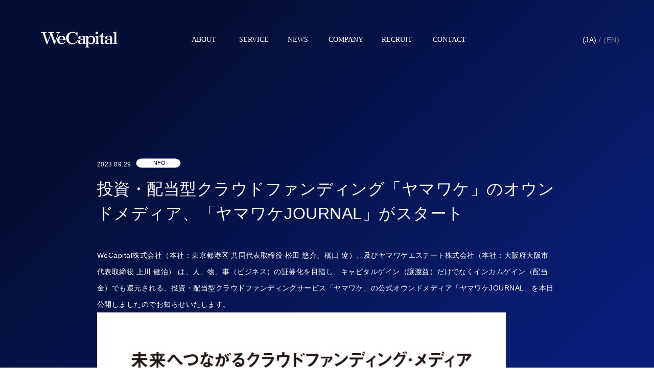

--- FILE ---
content_type: text/html; charset=UTF-8
request_url: https://we-capital.co.jp/archives/news/20230929
body_size: 7767
content:
	
<html lang="ja">
  <head>
    <meta charset="utf-8">
    <meta http-equiv="X-UA-Compatible" content="IE=edge">
    <meta name="viewport" content="width=device-width, initial-scale=1.0">
	  
	  	  <title>NEWS|投資・配当型クラウドファンディング「ヤマワケ」のオウンドメディア、「ヤマワケJOURNAL」がスタート</title>
	  	
    <style>
    body{
      background-image: url('https://we-capital.co.jp/wp-content/themes/wecapital/images/bg2.jpg');
      background-attachment: fixed;
      background-size: cover;
      background-position: center;
      margin:0 auto;

      font-family: "Roc Grotesk",
      "Hiragino Kaku Gothic ProN",
      "Hiragino Sans",
      Meiryo,
      sans-serif;
      /*
      font-size:12px;
      letter-spacing: 0.03em;
      line-height: inherit;
      */
      letter-spacing: 0.03em;
    }

    .all-wrap{
      position:relative;
      width:100%;
      overflow:hidden;
      margin:0 auto;
    }

    .main-block {
      position:relative;
      margin-left:-700px;
      left:50%;

      width: 1400px;
      overflow: hidden;
      --web-view-name: RECRUIT;
      --web-view-id: RECRUIT;
      --web-scale-on-resize: true;
      --web-enable-deep-linking: true;
    }

    .all-footer{
      position:relative;
      left:50%;
      margin-left:-700px;
    }
  </style>  </head>
  <body id="my-background">
    <div class="all-wrap">
      <div class="main-block" style="transform-origin: 0px 0px;">
        <div style="position:relative;height:293px;">
          <style>
  .all-pc-header #SERVICE_b {
      left: 526px;
      top: 70px;
      position: absolute;
      overflow: visible;
      width: 61px;
      white-space: nowrap;
      text-align: center;
      
      font-style: normal;
      font-weight: normal;
      font-size: 14px;
      color: rgba(255, 255, 255, 1);
    }
  .all-pc-header #MISSION_b {
      left: 427px;
      top: 70px;
      position: absolute;
      overflow: visible;
      width: 63px;
      white-space: nowrap;
      text-align: center;
      
      font-style: normal;
      font-weight: normal;
      font-size: 14px;
      color: rgba(255, 255, 255, 1);
    }
/*ヘッダーCOMPANY文章*/

.all-pc-header #COMPANY_b {
      left: 698px;
      top: 70px;
      position: absolute;
      overflow: visible;
      width: 77px;
      white-space: nowrap;
      text-align: center;
      
      font-style: normal;
      font-weight: normal;
      font-size: 14px;
      color: rgba(255, 255, 255, 1);
    }
/*ヘッダーRECRUIT文章*/
.all-pc-header #RECRUIT_b {
      left: 805px;
      top: 70px;
      position: absolute;
      overflow: visible;
      width: 63px;
      white-space: nowrap;
      text-align: center;
      
      font-style: normal;
      font-weight: normal;
      font-size: 14px;
      color: rgba(255, 255, 255, 1);
    }
/*ヘッダーCONTACT文章*/
.all-pc-header #CONTACT_b {
      left: 904px;
      top: 70px;
      position: absolute;
      overflow: visible;
      width: 71px;
      white-space: nowrap;
      text-align: center;
      
      font-style: normal;
      font-weight: normal;
      font-size: 14px;
      color: rgba(255, 255, 255, 1);
    }
/*ヘッダーNEWS文章*/
.all-pc-header #NEWS_b {
      left: 620px;
      top: 70px;
      position: absolute;
      overflow: visible;
      width: 45px;
      white-space: nowrap;
      text-align: center;
      
      font-style: normal;
      font-weight: normal;
      font-size: 14px;
      color: rgba(255, 255, 255, 1);
    }

    /*ヘッダーJA/EN文章*/
    .all-pc-header #JA__EN {
      left: 1304px;
      top: 70px;
      position: absolute;
      overflow: visible;
      width: 67px;
      white-space: nowrap;
      text-align: left;
      
      font-style: normal;
      font-weight: normal;
      font-size: 14px;
      color: rgba(255, 255, 255, 1);
    }
/*不明*/
.all-pc-header #n_5379 {
      position: absolute;
      width: 150px;
      height: 31.984px;
      left: 30px;
      top: 61.508px;
      overflow: visible;
    }
    
/*不明*/
.all-pc-header #n_2_ca {
      position: absolute;
      width: 150px;
      height: 31.984px;
      left: 0px;
      top: 0px;
      overflow: visible;
    }

    .menu_font{
      font-family: "Helvetica Neue"!important;
      -webkit-font-smoothing: antialiased;
      line-height: normal!important;
      letter-spacing: normal!important;
    }
	
	
.menu_child {
  left: 621px;
  top: 86px;
  position: absolute;
  overflow: visible;
  width: 45px;
  white-space: nowrap;
  text-align: left;
  font-style: normal;
  font-weight: normal;
  font-size: 14px;
  color: rgba(255, 255, 255, 1);
  width: auto;
  display: none;
  padding-top: 20px;
  z-index: 999;
}
.menu_child_item {
  margin-bottom: 13px;
}
.menu_child_item a {
  text-decoration: none;
  white-space: nowrap;
  text-align: center;
  font-style: normal;
  font-weight: normal;
  font-size: 13px;
  color: rgba(255, 255, 255, 0.9);
}
.menu_child_item a:hover {
  opacity: 0.6;
}
.parent:hover + .menu_child,.menu_child:hover {
  display: block;
  animation-name: fadein;
  animation-duration: 0.5s;
  animation-timing-function: ease-out;
  animation-fill-mode: forwards;
}
@keyframes fadein {
  0% {
     opacity: 0;
  }
  100% {
     opacity: 1;
  }
}
</style>

<div class="all-pc-header">
  <a href="https://we-capital.co.jp/service">
    <div id="SERVICE_b">
      <span class="menu_font">SERVICE</span>
    </div>
  </a>
  <a href="https://we-capital.co.jp/about">
    <div id="MISSION_b">
      <span class="menu_font">ABOUT</span>
    </div>
  </a>
  <a href="https://we-capital.co.jp/company">
    <div id="COMPANY_b">
      <span class="menu_font">COMPANY</span>
    </div>
  </a>
  <a href="https://we-capital.co.jp/recruit-encouragement">
    <div id="RECRUIT_b">
      <span class="menu_font">RECRUIT</span>
    </div>
  </a>
  <a href="https://we-capital.co.jp/contact">
    <div id="CONTACT_b">
      <span class="menu_font">CONTACT</span>
    </div>
  </a>
  <a class="parent" href="https://we-capital.co.jp/archives/news">
    <div id="NEWS_b">
      <span class="menu_font">NEWS</span>
    </div>
  </a>
	
	<div class="menu_child">
		<div class="menu_child_item">
			<a href="https://we-capital.co.jp/archives/news">・ニュース</a>
		</div>
		<div class="menu_child_item">
			<a href="/media-info">・メディア掲載情報</a>
		</div>
		<div class="menu_child_item">
			<a href="https://we-capital.co.jp/journal/" target="_blank">・オウンドメディア</a>
		</div>
	</div>

	<div id="JA__EN" style="left:1200px;">

              <span style="color:white;">(JA)</span>
      
    <span style="color:gray;">
      /
    </span>

            <a href="https://we-capital.co.jp/archives/news_en/" style="text-decoration:none;"> <span style="color:gray;"> (EN)</span></a>
      
  </div>
  <a href="https://we-capital.co.jp/">
    <div id="n_5379" style="left:140px;">
      <img id="n_2_ca" src="https://we-capital.co.jp/wp-content/themes/wecapital/images/n_2_ca.png">
    </div>
  </a>
</div>        </div>
        

  <style id="applicationStylesheet" type="text/css">

    /*ここから新しく作成*/
    .single-news-pc-main #NEWS_date {
      left: 250px;
      top: 296px;
      position: absolute;
      overflow: visible;
      white-space: nowrap;
      line-height: 26px;
      text-align: left;
      
      font-style: normal;
      font-weight: normal;
      font-size: 12px;
      color: rgba(255, 255, 255, 1);
    }

    .single-news-pc-main #n_info1 {
      position: absolute;
      width: 86px;
      height: 17px;
      left: 327px;
      top: 293px;
      overflow: visible;
    }

    .single-news-pc-main .info_text{
      text-align: center!important;
      width:71px;
      margin-top:-1.5px!important;
    }

    .single-news-pc-main #n_info2 {
      fill: rgba(255, 255, 255, 1);
      stroke: rgba(251, 251, 251, 1);
      stroke-width: 1px;
      stroke-linejoin: miter;
      stroke-linecap: butt;
      stroke-miterlimit: 4;
      shape-rendering: auto;
    }

    .single-news-pc-main .n_info2 {
      position: absolute;
      overflow: visible;
      width: 86px;
      height: 17px;
      left: 0px;
      top: 0px;
    }
    
    .single-news-pc-main #info_text{
      left: 335px;
      top: 301px;
      position: absolute;
      overflow: visible;
      white-space: nowrap;
      text-align: left;
      
      font-style: normal;
      font-weight: normal;
      font-size: 11px;
      color: rgba(1, 2, 25, 1);;
    }

    .single-news-pc-main #title_1{
      left: 250px;
      position: relative;
      overflow: visible;
      width: 900px;
      line-height: 48px;
      margin-top: -7.5px;
      text-align: left;
      
      font-style: normal;
      font-weight: normal;
      font-size: 32px;
      color: rgba(255, 255, 255, 1);
      margin-bottom:50px;
    }
    .single-news-pc-main #detail_1{
      left: 250px;
      position: relative;
      overflow: visible;
      width: 900px;
      line-height: 32px;
      margin-top: -7.5px;
      text-align: left;
      
      font-style: normal;
      font-weight: normal;
      font-size: 14px;
      color: rgba(255, 255, 255, 1);
    }

    .single-news-pc-main #detail_1 a{
      text-decoration: none;
      color:white;
      font-weight:bold;
    }

    .single-news-pc-main #detail_1 *{
      color:white;
    }

/*一覧へ戻るボタン*/
.single-news-pc-main #btm_back1 {
      position: absolute;
      width: 200px;
      height: 54px;
      left: 600px;
      top: 1606px;
      overflow: visible;
    }

/*一覧へ戻るボタン色*/
.single-news-pc-main #btm_back2 {
      fill: rgba(255, 255, 255, 0);
      stroke: rgba(251, 251, 251, 1);
      stroke-width: 1px;
      stroke-linejoin: miter;
      stroke-linecap: butt;
      stroke-miterlimit: 4;
      shape-rendering: auto;
    }

    .single-news-pc-main .btm_back2 {
      position: absolute;
      overflow: visible;
      width: 200px;
      height: 54px;
      left: 0px;
      top: 0px;
    }
/*一覧へ戻る文字*/
.single-news-pc-main #text_back {
      width:100%;
      text-align:center!important;
      top: 1625px;
      position: absolute;
      overflow: visible;
      white-space: nowrap;
      line-height: 17px;
      text-align: left;
      
      font-style: normal;
      font-weight: normal;
      font-size: 14px;
      color: rgb(252, 252, 252);
    }


     /*ここまで新規作成*/



    
     
  </style>
  
  
  

    <div class="single-news-pc-main" style="margin-top:-200px;">
      
        

        
        

        

<div style="position:relative;height:260px;overflow:hidden;top:0px;">
  <div style="position:relative;top:-80px;">
      






    <div id="NEWS_date">
      <span>2023.09.29</span>
    </div>

    <div id="n_info1">
      <svg class="n_info2">
        <rect id="n_info2" rx="10" ry="10"x="0"y="5" width="86" height="17">
        </rect>
      </svg>
    </div>
    <div id="info_text" class="info_text">
      <span>INFO</span>
    </div>
    

    

  </div>  
</div>  

    <div id="title_1">
      <span>投資・配当型クラウドファンディング「ヤマワケ」のオウンドメディア、「ヤマワケJOURNAL」がスタート      </span>
    </div>

    <div id="detail_1">
      <span><p>WeCapital株式会社（本社：東京都港区 共同代表取締役 松田 悠介、橋口 遼）、及びヤマワケエステート株式会社（本社：大阪府大阪市 代表取締役 上川 健治） は、人、物、事（ビジネス）の証券化を目指し、キャピタルゲイン（譲渡益）だけでなくインカムゲイン（配当金）でも還元される、投資・配当型クラウドファンディングサービス「ヤマワケ」の公式オウンドメディア「ヤマワケJOURNAL」を本日公開しましたのでお知らせいたします。<br />
<img fetchpriority="high" decoding="async" class="alignnone wp-image-119" src="https://we-capital.co.jp/wp-content/uploads/2023/09/キャッチコピー_color_rgb-1024x380.jpg" alt="" width="800" height="297" srcset="https://we-capital.co.jp/wp-content/uploads/2023/09/キャッチコピー_color_rgb-1024x380.jpg 1024w, https://we-capital.co.jp/wp-content/uploads/2023/09/キャッチコピー_color_rgb-300x111.jpg 300w, https://we-capital.co.jp/wp-content/uploads/2023/09/キャッチコピー_color_rgb-768x285.jpg 768w, https://we-capital.co.jp/wp-content/uploads/2023/09/キャッチコピー_color_rgb.jpg 1421w" sizes="(max-width: 800px) 100vw, 800px" /><br />
「ヤマワケJOURNAL（ジャーナル）」ホームページ：<a href="https://journal.yamawake.jp/" target="_blank" rel="nofollow ugc noopener">https://journal.yamawake.jp/</a></p>
<ul>
<li><strong>ヤマワケJOURNALとは<br />
</strong></li>
</ul>
<p>企業や事業者の挑戦と投資家（ファン）の応援をマッチングし、新しい価値を創造する未来志向のクラウドファンディング・メディアです。<br />
人・物・事(ビジネス)の証券化を目指すクラウドファンディング「ヤマワケ」のニュース、投資初心者からプロまでの方に役に立つ金融・不動産の知識や情報などのオンライン記事を提供します。</p>
<ul>
<li><strong>クラウドファンディングに特化した4つのカテゴリ<br />
</strong></li>
</ul>
<p>当サイトで配信するコンテンツは、より多くの人が投資を身近に感じることができ、「ヤマワケ」という新しいクラウドファンディングについての理解を深めていただくことを編集方針としています。<br />
専門家によるビジネスニュースやクラウドファンディングを活用する事業者へのインタビューなど、資産を運用・活用するために役立つ情報を様々な方へ発信してまいります。</p>
<p><strong><u>1. 企業・サービス</u></strong></p>
<p>「ヤマワケ」のサービス情報や運営会社であるWeCapital株式会社、及びヤマワケエステート株式会社の企業ニュースを配信</p>
<p><strong><u>2. クラウドファンディング</u></strong></p>
<p>「ヤマワケ」のプラットフォームに掲載される様々な事業者の取り組みやその舞台裏、インタビュー記事をお届け</p>
<p><strong><u>3. 用語解説</u></strong></p>
<p>金融や不動産の難しい業界用語を初心者にもわかりやすく解説</p>
<p><strong><u>4. マネー＆ビジネス</u></strong></p>
<p>専門家による深掘り記事やオリジナルビジネスニュースを配信</p>
<ul>
<li><strong>スタート第一弾記事<br />
</strong></li>
</ul>
<p>タイトル：本田圭佑も注目の「ヤマワケ」、投資の民主化を実現する新たなクラウドファンディングの魅力に迫る<br />
記事URL：<a href="https://journal.yamawake.jp/company-service/keisuke-honda-yamawake-cross-talk/" target="_blank" rel="nofollow ugc noopener">https://journal.yamawake.jp/company-service/keisuke-honda-yamawake-cross-talk/</a><br />
人、モノ、事（ビジネス）の証券化を目指し、より多くの人がクラウドファンディングを通じて投資を活用できる環境の実現を目指す、「ヤマワケ」の可能性について、公式アンバサダー・本田圭佑さんと代表取締役・松田悠介との対談内容をダイジェストでご紹介します。</p>
      </span>
    </div>

    <div style="position:relative;height:100px;overflow:hidden;margin-top:50px;margin-bottom:100px;">
  <div style="position:relative; top: -1600px;height:1000px;">

<a href="https://we-capital.co.jp/archives/news/20230926" rel="prev">前のお知らせ</a>  <a href="https://we-capital.co.jp/archives/news/20231011" rel="next">次のお知らせ</a>
    <a href="https://we-capital.co.jp/archives/news">
    <div id="btm_back1">
      <svg class="btm_back2">
        <rect id="btm_back2" rx="27" ry="27" x="0" y="0" width="200" height="54">
        </rect>
      </svg>
    </div>
    </a>
    <a href="https://we-capital.co.jp/archives/news">
    <div id="text_back">
      <span>一覧へ戻る</span>
    </div>
    </a>

  </div>
</div> 
      
    </div>

    
    

    
        </div>

    <div class="second_d all-pc-footmenu-animation" style="position:relative;top:100px;">
      <section class="contact">
        <div class="sss"></div>
        <div class="slide"></div>
        
      </section>
    </div>

    <div class="all-footer" style="margin-top:-250px;">
      <div style="position:relative;height:701px;">
        <div style="position:relative;top:-5839.5px;">
          <style>



.all-pc-footmenu-animation .back_dd {
	position: relative;
}

.all-pc-footmenu-animation .back_dd .fv {
	height: 100vh;
	align-items: center;
	display: flex;
	position: relative;
}

.all-pc-footmenu-animation .back_dd .fv .slide {
	text-align: center;
	margin-top: -200px;
	width: 100%;
	background-image: url("https://we-capital.co.jp/wp-content/themes/wecapital/images/slide_text.svg");
	background-size: 150px;
	background-position: 10%;
	background-repeat: repeat-x;
	background-size: auto 100px;
	/* 画像の高さ */
	animation: loop 20s linear infinite;
	background-size: cover;
	/* 画像のサイズを指定    */
	width: 100%;
	/* 横幅のサイズを指定    */
	height: 150px;
}

@media screen and (max-width: 768px) {
	.all-pc-footmenu-animation .back_dd .fv .slide {
		height: 80px;
		margin-top: -45vh;
	}
}

.all-pc-footmenu-animation .back_dd .fv .slide img {
	width: 500px;
	height: 106px;
	margin-top: 60px;
}

@media screen and (max-width: 768px) {
	.all-pc-footmenu-animation .back_dd .fv .slide img {
		width: 80%;
		margin-top: 30px;
		object-fit: contain !important;
	}
}

@keyframes loop {
	from {
		background-position: 0 0;
	}
	to {
		background-position: -2000px 0;
		/* 画像のマイナス幅 */
	}
}


</style>

<style>
		
		


		.all-pc-footmenu-animation .contact .sss {
	text-align: center;
	width: 100%;
	background-image: url("https://we-capital.co.jp/wp-content/themes/wecapital/images/slide_text.svg");
	background-size: 150px;
	background-position: 10%;
	background-repeat: repeat-x;
	background-size: auto 100px;
	/* 画像の高さ */
	animation: loop 20s linear infinite;
	background-size: cover;
	/* 画像のサイズを指定    */
	width: 100%;
	/* 横幅のサイズを指定    */
	height: 150px;
}

@media screen and (max-width: 768px) {
	.all-pc-footmenu-animation .contact .sss {
		height: 130px;
	}
}

@keyframes loop {
	from {
		background-position: 0 0;
	}
	to {
		background-position: -2000px 0;
		/* 画像のマイナス幅 */
	}
}


		
		</style>
<style>
  /*CONTACTバックグラウンド*/
  .all-pc-footmenu #n_27637 {
      fill: rgba(255, 255, 255, 1);
    }
/*CONTACTバックグラウンド*/
.all-pc-footmenu .n_27637 {
      position: absolute;
      overflow: visible;
      width: 1100px;
      height: 142px;
      left: 150px;
      top: 6117.379px;
    }

    /*CONTACT●*/
    .all-pc-footmenu #n_19 {
      fill: rgba(26, 26, 26, 1);
    }

    .all-pc-footmenu .n_19 {
      position: absolute;
      overflow: visible;
      width: 14px;
      height: 14px;
      left: 547px;
      top: 6181.379px;
    }

    /*CONTACT下説明文*/
    .all-pc-footmenu #Text {
      left: 368px;
      top: 6283.379px;
      position: absolute;
      overflow: visible;
      width: 665px;
      height: 39px;
      line-height: 25px;
      margin-top: -5.5px;
      text-align: center;
      
      font-style: normal;
      font-weight: normal;
      font-size: 14px;
      color: rgba(255, 255, 255, 1);
    }
/*CONTACT文字*/
.all-pc-footmenu #n_5398 {
      position: absolute;
      width: 249px;
      height: 54px;
      left: 576px;
      top: 6161.379px;
      overflow: visible;
    }
/*CONTACT文字大きさ、位置*/
.all-pc-footmenu #CONTACT_cf {
      left: 0px;
      top: -13px;
      position: absolute;
      overflow: visible;
      width: 250px;
      white-space: nowrap;
      text-align: left;
      
      font-style: normal;
      font-weight: normal;
      font-size: 54px;
      color: rgba(26, 26, 26, 1);
      text-decoration: underline;
    }

    /*左下HOMEリンク文字*/
    .all-pc-footmenu #HOME {
      left: 150px;
      top: 6508.5px;
      position: absolute;
      overflow: visible;
      width: 35px;
      white-space: nowrap;
      line-height: 21px;
      margin-top: -4.5px;
      text-align: center;
      
      font-style: normal;
      font-weight: normal;
      font-size: 12px;
      color: rgba(255, 255, 255, 1);
    }
/*左下リンク ハイフン */
.all-pc-footmenu #n_ {
      left: 192px;
      top: 6508.5px;
      position: absolute;
      overflow: visible;
      width: 5px;
      white-space: nowrap;
      line-height: 21px;
      margin-top: -4.5px;
      text-align: center;
      
      font-style: normal;
      font-weight: normal;
      font-size: 12px;
      color: rgba(255, 255, 255, 1);
    }
  /*  左下リンク RECRUIT*/
  .all-pc-footmenu #RECRUIT_cl {
      left: 204px;
      top: 6508.5px;
      position: absolute;
      overflow: visible;
      width: 50px;
      white-space: nowrap;
      line-height: 21px;
      margin-top: -4.5px;
      text-align: left;
      
      font-style: normal;
      font-weight: normal;
      font-size: 12px;
      color: rgba(255, 255, 255, 1);
    }

    .all-pc-footmenu #n_28 {
      opacity: 0.3;
      fill: transparent;
      stroke: rgba(255, 255, 255, 1);
      stroke-width: 1px;
      stroke-linejoin: miter;
      stroke-linecap: butt;
      stroke-miterlimit: 4;
      shape-rendering: auto;
    }
/*不明*/
.all-pc-footmenu .n_28 {
      overflow: visible;
      position: absolute;
      width: 1400px;
      height: 1px;
      left: 0.5px;
      top: 6488.5px;
      transform: matrix(1, 0, 0, 1, 0, 0);
    }
</style>

<div class="all-pc-footmenu">

    <a href="https://we-capital.co.jp/contact">
    <svg class="n_27637">
      <rect id="n_27637" rx="0" ry="0" x="0" y="0" width="1100" height="142">
      </rect>
    </svg>
    <svg class="n_19">
      <ellipse id="n_19" rx="7" ry="7" cx="7" cy="7">
      </ellipse>
    </svg>
    <div id="n_5398">
      <div id="CONTACT_cf">
        <span>CONTACT</span>
      </div>
    </div>
  </a>

  <div id="Text">
    <span>お客さまからのご質問をお問い合わせフォームにて受け付けております。</span>
  </div>

    <div id="HOME">
      <span>HOME</span>
    </div>
    <div id="n_">
      <span>-</span>
    </div>
    <div id="RECRUIT_cl">
      <span>NEWS|投資・配当型クラウドファンディング「ヤマワケ」のオウンドメディア、「ヤマワケJOURNAL」がスタート</span>
    </div>
    <svg class="n_28" viewBox="0 0 1400 1">
      <path id="n_28" d="M 0 0 L 1400 0">
      </path>
    </svg>
</div>        </div>
      </div>
    </div>

    <div style="background-color:black;">
      <div class="all-footer">
        <div style="position:relative;height:395px;">
          <div style="position:relative;top:-6540.5px;">
          <style>

  /*フッター背景*/
  .all-pc-footer #n_27632 {
      fill: rgba(16, 16, 16, 1);
    }

    .all-pc-footer .n_27632 {
      position: absolute;
      overflow: visible;
      width: 1400px;
      height: 395px;
      left: 0px;
      top: 6540.5px;
    }

    /*フッター右下Wecapital*/
    .all-pc-footer #WeCapital_Inc {
      left: 950px;
      top: 6815.5px;
      position: absolute;
      overflow: visible;
      width: 92px;
      white-space: nowrap;
      line-height: 26px;
      margin-top: -7px;
      text-align: left;
      
      font-style: normal;
      font-weight: normal;
      font-size: 12px;
      color: rgba(255, 255, 255, 1);
      }

    /*フッター右下Privacy Poloicy*/
    .all-pc-footer #PRIVACY_POLICY {
      opacity: 0.6;
      left: 1155px;
      top: 6783.5px;
      position: absolute;
      overflow: visible;
      width: 96px;
      white-space: nowrap;
      line-height: 26px;
      margin-top: -7px;
      text-align: left;
      
      font-style: normal;
      font-weight: normal;
      font-size: 12px;
      color: rgba(255, 255, 255, 1);
      text-decoration: underline;
    }

/*フッターリンク一覧()*/
.all-pc-footer #n_5376 {
      position: absolute;
      width: 623px;
      height: 14px;
      left: 627px;
      top: 6661.5px;
      overflow: visible;
    }
/*フッターMISSION文字*/

.all-pc-footer #MISSION2 {
      left: 14px;
      top: 0px;
      position: absolute;
      overflow: visible;
      width: 59px;
      white-space: nowrap;
      line-height: 26px;
      margin-top: -6px;
      text-align: left;
      
      font-style: normal;
      font-weight: normal;
      font-size: 14px;
      color: rgba(255, 255, 255, 1);
    }
/*フッターMISSION●*/
.all-pc-footer #n_7 {
      fill: rgba(255, 255, 255, 1);
    }
/*フッターMISSION●位置*/
.all-pc-footer .n_7 {
      position: absolute;
      overflow: visible;
      width: 8px;
      height: 8px;
      left: 0px;
      top: 3px;
    }

/*フッターSERVICE文字*/
.all-pc-footer #SERVICE {
      left: 124px;
      top: 0px;
      position: absolute;
      overflow: visible;
      width: 58px;
      white-space: nowrap;
      line-height: 26px;
      margin-top: -6px;
      text-align: left;
      
      font-style: normal;
      font-weight: normal;
      font-size: 14px;
      color: rgba(255, 255, 255, 1);
      text-decoration: underline;
    }
/*フッターSERVICE●部分*/
.all-pc-footer #n_8 {
      fill: rgba(255, 255, 255, 1);
    }
/*フッターSERVICE●位置*/
.all-pc-footer .n_8 {
      position: absolute;
      overflow: visible;
      width: 8px;
      height: 8px;
      left: 110px;
      top: 3px;
    }
/*フッターNEWS文字*/
.all-pc-footer #NEWS {
      left: 233px;
      top: 0px;
      position: absolute;
      overflow: visible;
      width: 42px;
      white-space: nowrap;
      line-height: 26px;
      margin-top: -6px;
      text-align: left;
      
      font-style: normal;
      font-weight: normal;
      font-size: 14px;
      color: rgba(255, 255, 255, 1);
      text-decoration: underline;
    }
/*フッターNEWS●部分*/
.all-pc-footer #n_9 {
      fill: rgba(255, 255, 255, 1);
    }
/*フッターNEWS●位置*/
.all-pc-footer .n_9 {
      position: absolute;
      overflow: visible;
      width: 8px;
      height: 8px;
      left: 219px;
      top: 3px;
    }
/*フッターCOMPANY文字*/
.all-pc-footer #COMPANY {
      left: 326px;
      top: 0px;
      position: absolute;
      overflow: visible;
      width: 72px;
      white-space: nowrap;
      line-height: 26px;
      margin-top: -6px;
      text-align: left;
      
      font-style: normal;
      font-weight: normal;
      font-size: 14px;
      color: rgba(255, 255, 255, 1);
      text-decoration: underline;
    }
/*フッターCOMPANY●部分*/
.all-pc-footer #n_10 {
      fill: rgba(255, 255, 255, 1);
    }
/*フッターCOMPANY●位置*/
.all-pc-footer .n_10 {
      position: absolute;
      overflow: visible;
      width: 8px;
      height: 8px;
      left: 312px;
      top: 3px;
    }
/*フッター#RECRUIT文字*/
.all-pc-footer #RECRUIT_bv2 {
      left: 449px;
      top: 0px;
      position: absolute;
      overflow: visible;
      width: 58px;
      white-space: nowrap;
      line-height: 26px;
      margin-top: -6px;
      text-align: left;
      
      font-style: normal;
      font-weight: normal;
      font-size: 14px;
      color: rgba(255, 255, 255, 1);
    }
/*フッター#RECRUIT●部分*/
.all-pc-footer #n_11 {
      fill: rgba(255, 255, 255, 1);
    }
/*フッター#RECRUIT●位置*/
.all-pc-footer .n_11 {
      position: absolute;
      overflow: visible;
      width: 8px;
      height: 8px;
      left: 435px;
      top: 3px;
    }
/*フッター#CONTACT文字*/
.all-pc-footer #CONTACT2 {
      left: 558px;
      top: 0px;
      position: absolute;
      overflow: visible;
      width: 66px;
      white-space: nowrap;
      line-height: 26px;
      margin-top: -6px;
      text-align: left;
      
      font-style: normal;
      font-weight: normal;
      font-size: 14px;
      color: rgba(255, 255, 255, 1);
    }
/*フッター#CONTACT●部分*/
.all-pc-footer #n_12 {
      fill: rgba(255, 255, 255, 1);
    }
/*フッター#CONTACT●位置*/
.all-pc-footer .n_12 {
      position: absolute;
      overflow: visible;
      width: 8px;
      height: 8px;
      left: 544px;
      top: 3px;
    }
/*フッター左WeCapital画像*/

.all-pc-footer #n_5377 {
      position: absolute;
      width: 300.436px;
      height: 64.061px;
      left: 150px;
      top: 6661.5px;
      overflow: visible;
    }
/*不明*/
.all-pc-footer #n_2 {
      position: absolute;
      width: 300.436px;
      height: 64.061px;
      left: 0px;
      top: 0px;
      overflow: visible;
    }
 /*金融商業者文章*/
 .all-pc-footer #n_2768_____1103303 {
      opacity: 0.603;
      left: 150px;
      top: 6758.5px;
      position: absolute;
      overflow: visible;
      width: 261px;
      white-space: nowrap;
      line-height: 19px;
      margin-top: -4.5px;
      text-align: left;
      
      font-style: normal;
      font-weight: normal;
      font-size: 10px;
      color: rgba(255, 255, 255, 1);
    }

    .all-pc-footer #NEWS_footer {
      left: 233px;
      top: 0px;
      position: absolute;
      overflow: visible;
      width: 42px;
      white-space: nowrap;
      line-height: 26px;
      margin-top: -6px;
      text-align: left;
      
      font-style: normal;
      font-weight: normal;
      font-size: 14px;
      color: rgba(255, 255, 255, 1);
    }

    .all-pc-footer #SERVICE_footer {
  left: 124px;
  top: 0px;
  position: absolute;
  overflow: visible;
  width: 58px;
  white-space: nowrap;
  line-height: 26px;
  margin-top: -6px;
  text-align: left;
  
  font-style: normal;
  font-weight: normal;
  font-size: 14px;
  color: rgba(255, 255, 255, 1);
}

.all-pc-footer #COMPANY_footer {
      left: 326px;
      top: 0px;
      position: absolute;
      overflow: visible;
      width: 72px;
      white-space: nowrap;
      line-height: 26px;
      margin-top: -6px;
      text-align: left;
      
      font-style: normal;
      font-weight: normal;
      font-size: 14px;
      color: rgba(255, 255, 255, 1);
    }

    .link_hover_animation:hover{
      opacity: 0.7;
      text-decoration: underline;
    }
	
	.menu_child.footer {
  left: auto;
  right: 271px;
  top: 12px;
}
.menu_child.footer .menu_child_item a {
  font-size: 14px;
}

</style>

<div class="all-pc-footer">

    <div id="WeCapital_Inc">
      <span>COPYRIGHT © WeCapital Inc. ALL RIGHTS RESERVED</span>
    </div>
    <a href="https://we-capital.co.jp/policy">
      <div id="PRIVACY_POLICY">
        <span>PRIVACY POLICY</span>
      </div>
    </a>
    <div id="n_5376">
      <a href="https://we-capital.co.jp/about">
      <div id="MISSION2" class="link_hover_animation">
        <span>ABOUT</span>
      </div>
      </a>
      <svg class="n_7">
        <ellipse id="n_7" rx="4" ry="4" cx="4" cy="4">
        </ellipse>
      </svg>
      <a href="https://we-capital.co.jp/service">
      <div id="SERVICE_footer" class="link_hover_animation">
        <span>SERVICE</span>
      </div>
      </a>
      <svg class="n_8">
        <ellipse id="n_8" rx="4" ry="4" cx="4" cy="4">
        </ellipse>
      </svg>
      <a class="parent" href="https://we-capital.co.jp/archives/news">
      <div id="NEWS_footer" class="link_hover_animation">
        <span>NEWS</span>
      </div>
      </a>
		<div class="menu_child footer">
			<div class="menu_child_item">
				<a href="https://we-capital.co.jp/archives/news">・ニュース</a>
			</div>
			<div class="menu_child_item">
				<a href="/media-info">・メディア掲載情報</a>
			</div>
			<div class="menu_child_item">
				<a href="https://we-capital.co.jp/journal/" target="_blank">・オウンドメディア</a>
			</div>
		</div>
      <svg class="n_9">
        <ellipse id="n_9" rx="4" ry="4" cx="4" cy="4">
        </ellipse>
      </svg>
      <a href="https://we-capital.co.jp/company">
      <div id="COMPANY_footer" class="link_hover_animation">
        <span>COMPANY</span>
      </div>
      </a>
      <svg class="n_10">
        <ellipse id="n_10" rx="4" ry="4" cx="4" cy="4">
        </ellipse>
      </svg>
      <a href="https://we-capital.co.jp/recruit-encouragement">
      <div id="RECRUIT_bv2" class="link_hover_animation">
        <span>RECRUIT</span>
      </div>
      </a>
      <svg class="n_11">
        <ellipse id="n_11" rx="4" ry="4" cx="4" cy="4">
        </ellipse>
      </svg>
      <a href="https://we-capital.co.jp/contact">
      <div id="CONTACT2" class="link_hover_animation">
        <span>CONTACT</span>
      </div>
      </a>
      <svg class="n_12">
        <ellipse id="n_12" rx="4" ry="4" cx="4" cy="4">
        </ellipse>
      </svg>
    </div>
    <div id="n_5377">
      <img id="n_2" src="https://we-capital.co.jp/wp-content/themes/wecapital/images/n_3_ca.png">


    </div>
    <div id="n_2768_____1103303">
      <span>
      金融商品取引業／関東財務局長(金商) 第2768号(第二種金融商品取引業)<br />
宅地建物取引業／東京都知事 (2) 第103303号<br />
加入協会／一般社団法人第二種金融商品取引業協会、一般社団法人日本STO協会（賛助会員）、<br />
一般社団法人Fintech協会、一般社団法人不動産テック協会      </span>
    </div>
</div>          </div>
        </div>
      </div>
    </div>

    </div>
    </div>
  </body>
</html>

--- FILE ---
content_type: image/svg+xml
request_url: https://we-capital.co.jp/wp-content/themes/wecapital/images/slide_text.svg
body_size: 6260
content:
<svg xmlns="http://www.w3.org/2000/svg" xmlns:xlink="http://www.w3.org/1999/xlink" width="5180.248" height="150.39" viewBox="0 0 5180.248 150.39">
  <defs>
    <linearGradient id="linear-gradient" x1="0.5" x2="0.5" y2="1" gradientUnits="objectBoundingBox">
      <stop offset="0" stop-color="#acacac"/>
      <stop offset="1" stop-color="#696969" stop-opacity="0.078"/>
    </linearGradient>
  </defs>
  <path id="パス_100867" data-name="パス 100867" d="M13.7,5.22H38.761l-.444-125.1h.444L83.346,5.22h22.181l44.585-125.1h.444L149.89,5.22h26.618V-140.734H135.028L95.767-30.492h-.444L56.284-140.734H13.7Zm301.889,0h30.832L287.193-140.734H254.808L195.362,5.22h27.5l12.422-32.828h68.1ZM241.943-45.354l27.283-72.755h.444l27.061,72.755ZM365.493,5.22h26.618V-30.27l27.283-26.618L471.3,5.22h35.49L438.026-73.968l64.77-66.766h-33.05L392.555-59.772h-.444v-80.962H365.493Zm158.819,0H626.125V-16.962h-75.2V-59.55h58.115v-17.3H550.93v-41.7h73.2v-22.181H524.312Zm174.568,0h26.4V-140.734h-26.4Zm55.9,0h25.065l-.222-123.772h.222L857.7,5.22h31.5V-140.734H864.131l.444,110.907h-.444L794.7-140.734H754.777Zm210.945,0h32.385l58.337-145.954h-27.505L983.911-19.18h-.444L937.774-140.734H907.829Zm109.133,0h101.813V-16.962h-75.2V-59.55h58.115v-17.3h-58.115v-41.7h73.2v-22.181h-99.816Zm179,2.218c49.686,0,63.439-21.96,63.439-45.472,0-13.531-5.767-23.734-15.749-28.836-9.094-4.88-23.291-7.32-38.6-9.76-12.643-1.775-29.058-4.436-35.49-7.542-5.767-2.662-8.651-7.542-8.651-15.749,0-13.309,13.087-22.4,35.047-22.4,22.847,0,34.6,10.2,34.6,31.719h23.956c0-33.272-15.749-52.348-59-52.348-38.152,0-61,18.632-61,45.25,0,13.752,5.545,23.734,14.418,29.279,7.985,5.1,23.512,8.429,38.152,10.425,12.643,1.775,28.392,3.771,35.712,6.654,6.876,2.44,10.2,7.1,10.2,15.083,0,11.978-7.542,23.069-37.265,23.069-27.949,0-36.821-12.865-36.821-31.5H1192.86C1192.86-18.071,1205.5,7.438,1253.859,7.438ZM1370.533,5.22h26.618V-118.774h45.25v-21.96H1325.283v21.96h45.25Zm90.5,0H1486.1l-.444-125.1h.444l44.585,125.1h22.181l44.585-125.1h.444l-.665,125.1h26.618V-140.734h-41.479L1543.1-30.492h-.444l-39.039-110.242h-42.588Zm191.2,0H1754.05V-16.962h-75.195V-59.55h58.115v-17.3h-58.115v-41.7h73.2v-22.181h-99.816Zm122.442,0h25.065l-.222-123.772h.222L1877.6,5.22h31.5V-140.734h-25.065l.444,110.907h-.444l-69.428-110.907h-39.926Zm198.3,0H1999.6V-118.774h45.25v-21.96H1927.73v21.96h45.25Zm252.2,0h30.832l-59.224-145.954h-32.385L2104.96,5.22h27.5l12.422-32.828h68.1Zm-73.642-50.574,27.283-72.755h.444l27.061,72.755ZM2275.092,5.22h25.065l-.222-123.772h.222L2378.013,5.22h31.5V-140.734h-25.065l.444,110.907h-.444l-69.428-110.907h-39.927Zm162.812,0h60.555c42.588,0,69.206-26.4,69.206-73.2,0-46.359-28.17-72.755-73.864-72.755h-55.9Zm26.617-22.181V-118.552h30.389c27.948,0,46.359,17.3,46.359,50.574,0,33.494-17.08,51.017-43.254,51.017ZM2641.972,5.22h26.618V-40.03h37.043c35.047,0,54.123-18.189,54.123-49.908,0-32.607-21.294-50.8-57.45-50.8h-60.333Zm26.618-64.1v-59.668h32.829c21.294,0,33.05,10.647,33.05,29.945,0,19.963-11.091,29.723-30.389,29.723ZM2782.38,5.22H2809V-52.674h41.036c19.52,0,25.509,7.985,25.509,22.625V5.22h26.84V-30.492c0-17.523-6.654-29.945-24.4-32.607v-.444c17.08-3.105,25.287-15.971,25.287-34.825,0-26.174-19.3-42.367-56.784-42.367h-64.1ZM2809-70.2v-48.355h37.265c21.294,0,31.5,8.873,31.5,23.512,0,15.527-9.316,24.843-30.832,24.843ZM2999.093,7.438c42.588,0,75.86-28.614,75.86-75.86,0-46.359-33.272-74.53-75.86-74.53-42.366,0-75.639,28.17-75.639,74.53C2923.454-21.176,2956.727,7.438,2999.093,7.438Zm0-22.181c-26.84,0-48.577-20.185-48.577-53.679,0-32.607,21.738-52.348,48.577-52.348,27.061,0,48.8,19.741,48.8,52.348C3047.892-34.928,3026.154-14.743,2999.093-14.743ZM3168.115,7.438c38.6,0,66.1-22.625,66.1-55.675v-5.1h-23.734v3.549c0,21.072-17.08,35.047-41.479,35.047-27.5,0-48.8-20.185-48.8-52.792s20.407-53.235,48.8-53.235c23.512,0,41.036,14.2,41.036,36.6a43.057,43.057,0,0,1-.222,4.88h23.512c.222-2.662.444-5.545.444-7.1,0-33.716-27.283-56.563-65.657-56.563-43.919,0-74.973,28.836-74.973,75.417C3093.142-21.176,3124.64,7.438,3168.115,7.438Zm153.5,0c39.261,0,63.883-22.181,63.883-57.228v-90.944h-23.734v90.5c0,22.181-15.083,34.825-39.039,34.825-23.734,0-39.039-12.643-39.039-34.825v-90.5h-26.4V-49.79C3257.285-14.743,3282.128,7.438,3321.611,7.438ZM3413,5.22h26.617V-52.674h41.036c19.52,0,25.508,7.985,25.508,22.625V5.22H3533V-30.492c0-17.523-6.654-29.945-24.4-32.607v-.444c17.08-3.105,25.287-15.971,25.287-34.825,0-26.174-19.3-42.367-56.784-42.367H3413ZM3439.616-70.2v-48.355h37.265c21.294,0,31.5,8.873,31.5,23.512,0,15.527-9.316,24.843-30.832,24.843ZM3559.174,5.22h101.813V-16.962h-75.2V-59.55h58.115v-17.3h-58.115v-41.7h73.2v-22.181h-99.816Zm122.442,0h25.065l-.444-125.1h.444l44.585,125.1h22.181l44.584-125.1h.444l-.665,125.1h26.618V-140.734h-41.479L3763.686-30.492h-.444L3724.2-140.734h-42.588Zm191.2,0h101.813V-16.962h-75.2V-59.55h58.115v-17.3h-58.115v-41.7h73.2v-22.181h-99.816Zm122.441,0h25.065l-.222-123.772h.222L4098.182,5.22h31.5V-140.734h-25.065l.443,110.907h-.443l-69.428-110.907H3995.26Zm198.3,0h26.618V-118.774h45.25v-21.96H4148.312v21.96h45.25Zm211.389,2.218c38.6,0,66.1-22.625,66.1-55.675v-5.1h-23.734v3.549c0,21.072-17.08,35.047-41.479,35.047-27.5,0-48.8-20.185-48.8-52.792s20.407-53.235,48.8-53.235c23.513,0,41.036,14.2,41.036,36.6a43.01,43.01,0,0,1-.222,4.88h23.512c.222-2.662.444-5.545.444-7.1,0-33.716-27.283-56.563-65.657-56.563-43.919,0-74.973,28.836-74.973,75.417C4329.978-21.176,4361.476,7.438,4404.951,7.438ZM4599.038,5.22h30.833l-59.225-145.954h-32.384L4478.815,5.22h27.5l12.422-32.828h68.1ZM4525.4-45.354l27.283-72.755h.444l27.061,72.755ZM4699.742,7.438c49.687,0,63.439-21.96,63.439-45.472,0-13.531-5.768-23.734-15.749-28.836-9.094-4.88-23.291-7.32-38.6-9.76-12.644-1.775-29.058-4.436-35.49-7.542-5.768-2.662-8.651-7.542-8.651-15.749,0-13.309,13.087-22.4,35.047-22.4,22.847,0,34.6,10.2,34.6,31.719H4758.3c0-33.272-15.749-52.348-59-52.348-38.152,0-61,18.632-61,45.25,0,13.752,5.545,23.734,14.418,29.279,7.985,5.1,23.513,8.429,38.152,10.425,12.643,1.775,28.392,3.771,35.712,6.654,6.876,2.44,10.2,7.1,10.2,15.083,0,11.978-7.542,23.069-37.265,23.069-27.948,0-36.821-12.865-36.821-31.5h-23.956C4638.743-18.071,4651.386,7.438,4699.742,7.438Zm150.39,0c39.261,0,63.883-22.181,63.883-57.228v-90.944H4890.28v90.5c0,22.181-15.083,34.825-39.039,34.825-23.734,0-39.039-12.643-39.039-34.825v-90.5h-26.4V-49.79C4785.806-14.743,4810.649,7.438,4850.132,7.438ZM5045.106,5.22h30.833l-59.225-145.954H4984.33L4924.883,5.22h27.5l12.422-32.828h68.1Zm-73.642-50.574,27.283-72.755h.444l27.061,72.755ZM5095.015,5.22h98.93V-16.962h-72.312V-140.734h-26.618Z" transform="translate(-13.696 142.952)" opacity="0.301" fill="url(#linear-gradient)"/>
</svg>
